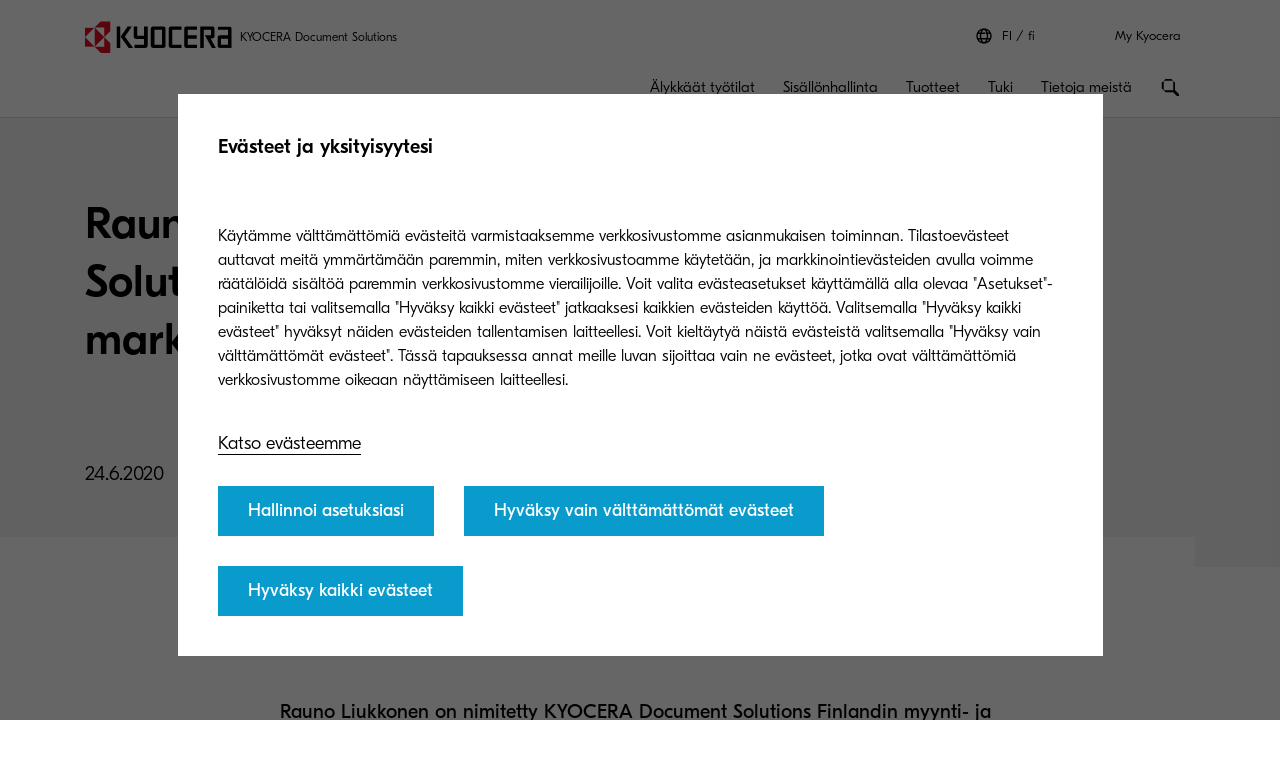

--- FILE ---
content_type: text/html;charset=utf-8
request_url: https://www.kyoceradocumentsolutions.fi/fi/about-us/contact-us/press/rauno-liukkonen-kyocera-document-solutions-finlandin-myynti-ja-markkinointijohtajaksi1.html
body_size: 21564
content:
 <!DOCTYPE HTML>
<html lang="fi-FI">
    <head>
    <meta charset="UTF-8"/>
    



  <script defer="defer" type="text/javascript" src="/.rum/@adobe/helix-rum-js@%5E2/dist/rum-standalone.js"></script>
<link rel="preload" href="/etc.clientlibs/kdc-global/clientlibs/clientlib-migrate/resources/fonts/GT-Eesti-Pro-Light.woff2" as="font" type="font/woff2" crossorigin/>
  <link rel="preload" href="/etc.clientlibs/kdc-global/clientlibs/clientlib-migrate/resources/fonts/GT-Eesti-Pro-Regular.woff2" as="font" type="font/woff2" crossorigin/>
  <link rel="preload" href="/etc.clientlibs/kdc-global/clientlibs/clientlib-migrate/resources/fonts/GT-Eesti-Pro-Medium.woff2" as="font" type="font/woff2" crossorigin/>


<!-- Migrated SiteStructure model class from Kyocera to KDC-GLOBAL -->
<script data-datalayer-script data-datalayer-event-schema='
  {
      &quot;event&quot;: {
          &quot;eventName&quot;: &quot;&quot;,
          &quot;eventAction&quot;: &quot;&quot;,
          &quot;eventComponent&quot;: &quot;&quot;,
          &quot;eventType&quot;: &quot;&quot;
         }
  }' data-datalayer-profile-schema='
  {
      &quot;profile&quot;: {
          &quot;userType&quot;: &quot;&quot;,
          &quot;loginStatus&quot;: &quot;&quot;,
          &quot;userId&quot;: &quot;&quot;,
          &quot;ckCatAnalytics&quot;: &quot;&quot;,
          &quot;ckCatMarketing&quot;: &quot;&quot;
         }
  }' data-datalayer-search-schema='
  {
      &quot;search&quot;: {
          &quot;searchTerm&quot;: &quot;&quot;
         }
  }' data-datalayer-product-schema='
  {
    &quot;product&quot;: {
      &quot;businessCategory&quot;: &quot;&quot;,
      &quot;label&quot;: &quot;&quot;,
      &quot;productClass&quot;: &quot;&quot;,
      &quot;name&quot;: &quot;&quot;
      }
  }' data-launch-url="//assets.adobedtm.com/1e42da7e0aa8/211aebbd176f/launch-f42edc1aa297.min.js">
  window.dataLayer = [{
    'page': {
      'pageName': 'Rauno Liukkonen Kyocera Document Solutions Finlandin myynti\u002D ja markkinointijohtajaksi',
      'pageType': '\/conf\/kdc\u002Dglobal\/settings\/wcm\/templates\/press\u002Drelease\u002Dtemplate',
      'market': 'fi',
      'language': 'fi',
      'siteSection': 'about\u002Dus'
    }
  }];
</script>


<meta property="og:title" content="Rauno Liukkonen Kyocera Document Solutions Finlandin myynti- ja markkinointijohtajaksi"/>
<meta name="twitter:title" content="Rauno Liukkonen Kyocera Document Solutions Finlandin myynti- ja markkinointijohtajaksi"/>
<meta property="og:description"/>
<meta name="twitter:description"/>


<meta property="og:image" content="https://www.kyoceradocumentsolutions.fi/content/dam/kyocera/common/images/large-square/square-540x540-press-release.jpg"/>
<meta name="twitter:image" content="https://www.kyoceradocumentsolutions.fi/content/dam/kyocera/common/images/large-square/square-540x540-press-release.jpg"/>
<meta property="og:type" content="website"/>
<meta name="twitter:card" content="summary"/>


<meta property="og:url" content="https://www.kyoceradocumentsolutions.fi/fi/about-us/contact-us/press/rauno-liukkonen-kyocera-document-solutions-finlandin-myynti-ja-markkinointijohtajaksi1.html"/>
<meta name="twitter:url" content="https://www.kyoceradocumentsolutions.fi/fi/about-us/contact-us/press/rauno-liukkonen-kyocera-document-solutions-finlandin-myynti-ja-markkinointijohtajaksi1.html"/>











<script type="application/ld+json">
  {
    "@context": "http://schema.org",
    "@type": "Organization",
    "name": "KYOCERA Document Solutions",
    "logo": "https://www.kyoceradocumentsolutions.fi/content/dam/kyocera/common/images/logo/kyocera-logo.svg",
    "telephone": "",
    "address": {
      "@type": "PostalAddress",
      "streetAddress": "",
      "addressLocality": "",
      "addressRegion": "",
      "addressCountry": "",
      "postalCode": ""
    },
    "url": "https://www.kyoceradocumentsolutions.fi/fi/about-us/contact-us/press/rauno-liukkonen-kyocera-document-solutions-finlandin-myynti-ja-markkinointijohtajaksi1.html"
  }
</script>






<!--Taking out product schema temporarily, once we have the required data we will add it back-->
<!--<sly data-sly-include="social/productSchema.html"></sly>-->





<meta http-equiv="X-UA-Compatible" content="IE=edge"/>
<meta name="viewport" content="width=device-width, initial-scale=1"/>




    
<link rel="stylesheet" href="/etc.clientlibs/kdc-global/clientlibs/clientlib-dependencies.lc-d41d8cd98f00b204e9800998ecf8427e-lc.min.css" type="text/css">
<link rel="stylesheet" href="/etc.clientlibs/kdc-global/clientlibs/clientlib-base.lc-ab9615ddb3c180b4ddb8899ab0e01c69-lc.min.css" type="text/css">
<link rel="stylesheet" href="/etc.clientlibs/kdc-global/clientlibs/clientlib-migrate.lc-0f1cc0d7e1fff19dafaf2d334ab95b75-lc.min.css" type="text/css">





<script>
    const reCaptchaScript = document.createElement('script');
    reCaptchaScript.type = 'text/javascript';
    reCaptchaScript.async = true;
    reCaptchaScript.defer = true;
    reCaptchaScript.src = 'https://www.google.com/recaptcha/api.js';
    document.head.append(reCaptchaScript);
  </script>



<title>Rauno Liukkonen Kyocera Document Solutions Finlandin myynti- ja markkinointijohtajaksi</title>












    
    

    

    
    
    
    
    

    
</head>
    <!-- Migrated DistinguisherModel sling model from Kyocera to KDC-GLOBAL -->
       <body data-template="kyocera" role="main">
       
       
       
       <div class="root container responsivegrid">

    
    <div id="container-4ca90156c1" class="cmp-container">
        


<div class="aem-Grid aem-Grid--12 aem-Grid--default--12 ">
    
    <div class="experiencefragment kda-kdem-header aem-GridColumn aem-GridColumn--default--12">
<div id="experiencefragment-145c2555a4" class="cmp-experiencefragment cmp-experiencefragment--common-header">


    
    <div id="container-48a2b95e9d" class="cmp-container">
        


<div class="aem-Grid aem-Grid--12 aem-Grid--default--12 ">
    
    <div class="container responsivegrid kdc-container--fixed aem-GridColumn aem-GridColumn--default--12">

    
    <div id="container-373ffe3b05" class="cmp-container">
        


<div class="aem-Grid aem-Grid--12 aem-Grid--default--12 ">
    
    <div class="header base page basicpage aem-GridColumn aem-GridColumn--default--12"><!-- SDI include (path: /content/experience-fragments/kyocera/fi/public/fi/header/common-header/master/_jcr_content/root/container/header.nocache.html/kdc-global/components/structure/header, resourceType: kdc-global/components/structure/header) -->

<header class="l-header" id="content__experience-fragments__kyocera__fi__public__fi__header__common-header__master__jcr__content__root__container__header" data-login-trigger-container>
  <div class="l-container l-header__container-top">
    <div class="l-header__logo-container">
      <div class="kdc-header-sitename c-logo">
    <div id="logo-daa5f64002">
        
            <a class="kdc-header-sitename-brands__logo" href="/fi.html">
                <img alt="KYOCERA Document Solutions Finland" src="/content/dam/kyocera-group-assets/shared/images/logo/kyocera-logo.svg"/>
            </a>
        
        <div class="kdc-header-sitename__text">
            <p>KYOCERA Document Solutions</p>
        </div>
    </div>


    
</div>
    </div>
    

<div class="l-header__tools l-header-tools">
    <div class="l-container l-header-tools__container">
        <ul class="l-header-tools__list">
            <li class="l-header__language-selector" aria-label="Language selector">
  <a class="l-header__language-selector-link" href="https://www.kyoceradocumentsolutions.fi/fi/about-us/contact-us/kyocera-around-the-world.html">
    <div class="l-header__language-icon c-icon">
      <svg>
        <use xlink:href="#icon-globe"></use>
      </svg>
    </div>
    <span class="l-header__language-abbreviation">FI</span>
    <span class="l-header__country-name">fi</span>
  </a>
</li>

            
            <li class="l-header-tools__item">
                <a data-datalayer-event='{"event":{"eventName":"Partner Login","eventAction":"search","eventComponent":"search","eventType":"cta"}}' href="/fi/my-kyocera.html" class="l-header-tools__link" aria-label="Login to your account">My Kyocera </a>
                
            </li>
            
        </ul>
    </div>
</div>





  </div>
  <div class="l-container l-header__container-bottom">
    <div class="l-header__container l-header__wrapper">
        

<div class="l-header__buttons-container">
  <li class="l-header__language-selector" aria-label="Language selector">
  <a class="l-header__language-selector-link" href="https://www.kyoceradocumentsolutions.fi/fi/about-us/contact-us/kyocera-around-the-world.html">
    <div class="l-header__language-icon c-icon">
      <svg>
        <use xlink:href="#icon-globe"></use>
      </svg>
    </div>
    <span class="l-header__language-abbreviation">FI</span>
    <span class="l-header__country-name">fi</span>
  </a>
</li>

  <div class="l-header-buttons">
    
    <a title="My Kyocera" class="l-header-buttons__item l-header-user-panel__button" href="/fi/my-kyocera.html" data-datalayer-event="{"event":{"eventName":"Partner Login","eventAction":"search","eventComponent":"search","eventType":"cta"}}">
    <span class="l-header-buttons__icon c-icon c-icon--sm">
          <svg role="img"><use xlink:href="#icon-user"></use></svg>
        </span>
    </a>
    

    
    
  </div>
</div>

            <div class="nav navigation kda-kdem-nav__heirarchy"><div class="navigation-wrapper" data-nav data-nav-menu>

    <!-- Header Buttons -->
    <div class="l-header__buttons-container">
        <div class="l-header-buttons">
            <button title="Menu" class="l-header-buttons__item l-header-buttons__item--toggle" data-nav-trigger="nav" data-nav-item="">
                <span class="l-header-buttons__icon c-icon c-icon--sm">
                    <svg>
                        <use xlink:href="#icon-menu"></use>
                    </svg>
                </span>
                <span class="l-header-buttons__icon c-icon c-icon--sm">
                    <svg>
                        <use xlink:href="#icon-close"></use>
                    </svg>
                </span>
            </button>
        </div>
    </div>

    <!-- Navigation Menu -->
    <nav id="navigation-5253f2e9f2" class="cmp-navigation" itemscope itemtype="http://schema.org/SiteNavigationElement" data-nav-menu="nav" role="navigation">

        <ul class="cmp-navigation__group">
            <li class="cmp-navigation__item cmp-navigation__item--level-0 cmp-navigation__item--active">
                <a data-cmp-clickable class="cmp-navigation__item-link">
                </a>
                <ul class="cmp-navigation__group cmp-navigation__group--level-1 cmp-navigation__group--main" data-nav-menu="main">
                    <li class="cmp-navigation__item cmp-navigation__item--level-1">

                        <!-- Navigation Link -->
                        <a data-nav-trigger="smarter-workspaces" class="cmp-navigation__item-link cmp-navigation__item-link--primary " href="/fi/smarter-workspaces.html">
                            <span class="cmp-navigation__item-back cmp-navigation__item-icon cmp-navigation__item-icon--sm">
                                <svg>
                                    <use xlink:href="#icon-arrow-left"></use>
                                </svg>
                            </span>
                            <span>Älykkäät työtilat</span>
                        </a>

                        <!-- Submenu -->
                        <div class="cmp-navigation__wrapper" data-nav-menu="smarter-workspaces">
                            <div class="cmp-navigation__container">
                                <aside class="cmp-navigation__teaser">
                                    <div class="cmp-navigation__teaser-content">
                                        <span class="cmp-navigation__teaser-title cmp-navigation__teaser-title--h2 cmp-navigation__teaser-title--spacer-m">
                                            Älykkäät työtilat
                                        </span>
                                        <p class="cmp-navigation__teaser-text">
                                            Yhdistämme ammatillisen asiantuntemuksen inhimilliseen kumppanuuteen.
                                        </p>
                                    </div>

                                    
                                        <div class="button kdc-button kdc-button--mobile">
                                            <a class="cmp-button cmp-button--justify-center" href="/fi/smarter-workspaces.html">
                                                <span class="cmp-button__text">Lue lisää</span>
                                            </a>
                                        </div>
                                    

                                    
                                        <div class="button kdc-button kdc-button--desktop">
                                            <a class="cmp-button cmp-button--justify-center" href="/fi/smarter-workspaces.html">
                                                <span class="cmp-button__text">Lue lisää</span>
                                            </a>
                                        </div>
                                    
                                </aside>

                        <!-- Submenu Content -->
                        
                            <ul class="cmp-navigation__group cmp-navigation__group--level-2 cmp-navigation__group--nested">
                                <li class="cmp-navigation__item cmp-navigation__item--level-2">
                                    
        <a data-nav-trigger="business-challenges" class="cmp-navigation__item-link cmp-navigation__item-link--secondary " href="/fi/smarter-workspaces/business-challenges.html">
            <span class="cmp-navigation__item-label">
                
                
                 Liiketoiminnan haasteet
                
                <span class="cmp-navigation__item-underline">
                    <svg class="cmp-navigation__item-underline-svg">
                        <use xlink:href="#icon-gesture-underline"></use>
                    </svg>
                </span>
            </span>
        </a>

                                    <ul class="cmp-navigation__group cmp-navigation__group--level-3 cmp-navigation__group--nested" data-nav-menu="business-challenges">
                                        
                                            <li class="cmp-navigation__item cmp-navigation__item--level-3">
                                                
        <a data-nav-trigger="business-challenges" class="cmp-navigation__item-link  " href="/fi/smarter-workspaces/business-challenges.html">
            <span class="cmp-navigation__item-label">
                
                 Liiketoiminnan haasteet
                
                
                <span class="cmp-navigation__item-underline">
                    <svg class="cmp-navigation__item-underline-svg">
                        <use xlink:href="#icon-gesture-underline"></use>
                    </svg>
                </span>
            </span>
        </a>

                                            </li>
                                        
                                        <li class="cmp-navigation__item
                                        cmp-navigation__item--level-3">
                                            
        <a data-nav-trigger="the-cloud" class="cmp-navigation__item-link  " href="/fi/smarter-workspaces/business-challenges/the-cloud.html">
            <span class="cmp-navigation__item-label">
                
                Pilvipalvelut
                
                
                <span class="cmp-navigation__item-underline">
                    <svg class="cmp-navigation__item-underline-svg">
                        <use xlink:href="#icon-gesture-underline"></use>
                    </svg>
                </span>
            </span>
        </a>

                                        </li>
<li class="cmp-navigation__item
                                        cmp-navigation__item--level-3">
                                            
        <a data-nav-trigger="security" class="cmp-navigation__item-link  " href="/fi/smarter-workspaces/business-challenges/security.html">
            <span class="cmp-navigation__item-label">
                
                Tietoturva
                
                
                <span class="cmp-navigation__item-underline">
                    <svg class="cmp-navigation__item-underline-svg">
                        <use xlink:href="#icon-gesture-underline"></use>
                    </svg>
                </span>
            </span>
        </a>

                                        </li>
<li class="cmp-navigation__item
                                        cmp-navigation__item--level-3">
                                            
        <a data-nav-trigger="paperless" class="cmp-navigation__item-link  " href="/fi/smarter-workspaces/business-challenges/paperless.html">
            <span class="cmp-navigation__item-label">
                
                Paperiton toimisto
                
                
                <span class="cmp-navigation__item-underline">
                    <svg class="cmp-navigation__item-underline-svg">
                        <use xlink:href="#icon-gesture-underline"></use>
                    </svg>
                </span>
            </span>
        </a>

                                        </li>
<li class="cmp-navigation__item
                                        cmp-navigation__item--level-3">
                                            
        <a data-nav-trigger="mobility" class="cmp-navigation__item-link  " href="/fi/smarter-workspaces/business-challenges/mobility.html">
            <span class="cmp-navigation__item-label">
                
                Etätyö
                
                
                <span class="cmp-navigation__item-underline">
                    <svg class="cmp-navigation__item-underline-svg">
                        <use xlink:href="#icon-gesture-underline"></use>
                    </svg>
                </span>
            </span>
        </a>

                                        </li>
<li class="cmp-navigation__item
                                        cmp-navigation__item--level-3">
                                            
        <a data-nav-trigger="innovation" class="cmp-navigation__item-link  " href="/fi/smarter-workspaces/business-challenges/innovation.html">
            <span class="cmp-navigation__item-label">
                
                Innovaatiot 
                
                
                <span class="cmp-navigation__item-underline">
                    <svg class="cmp-navigation__item-underline-svg">
                        <use xlink:href="#icon-gesture-underline"></use>
                    </svg>
                </span>
            </span>
        </a>

                                        </li>
<li class="cmp-navigation__item
                                        cmp-navigation__item--level-3">
                                            
        <a data-nav-trigger="hybrid-working" class="cmp-navigation__item-link  " href="/fi/smarter-workspaces/business-challenges/hybrid-working.html">
            <span class="cmp-navigation__item-label">
                
                Hybrid Working
                
                
                <span class="cmp-navigation__item-underline">
                    <svg class="cmp-navigation__item-underline-svg">
                        <use xlink:href="#icon-gesture-underline"></use>
                    </svg>
                </span>
            </span>
        </a>

                                        </li>

                                    </ul>
                                
                                <li class="cmp-navigation__item cmp-navigation__item--level-2">
                                    
        <a data-nav-trigger="insights-hub" class="cmp-navigation__item-link cmp-navigation__item-link--secondary " href="/fi/smarter-workspaces/insights-hub/insights-from-kyocera.html">
            <span class="cmp-navigation__item-label">
                
                
                Uutishuone
                
                <span class="cmp-navigation__item-underline">
                    <svg class="cmp-navigation__item-underline-svg">
                        <use xlink:href="#icon-gesture-underline"></use>
                    </svg>
                </span>
            </span>
        </a>

                                    <ul class="cmp-navigation__group cmp-navigation__group--level-3 cmp-navigation__group--nested" data-nav-menu="insights-hub">
                                        
                                            <li class="cmp-navigation__item cmp-navigation__item--level-3">
                                                
        <a data-nav-trigger="insights-hub" class="cmp-navigation__item-link  " href="/fi/smarter-workspaces/insights-hub/insights-from-kyocera.html">
            <span class="cmp-navigation__item-label">
                
                Uutishuone
                
                
                <span class="cmp-navigation__item-underline">
                    <svg class="cmp-navigation__item-underline-svg">
                        <use xlink:href="#icon-gesture-underline"></use>
                    </svg>
                </span>
            </span>
        </a>

                                            </li>
                                        
                                        <li class="cmp-navigation__item
                                        cmp-navigation__item--level-3">
                                            
        <a data-nav-trigger="articles" class="cmp-navigation__item-link  " href="/fi/smarter-workspaces/insights-hub/articles.html">
            <span class="cmp-navigation__item-label">
                
                Artikkelit
                
                
                <span class="cmp-navigation__item-underline">
                    <svg class="cmp-navigation__item-underline-svg">
                        <use xlink:href="#icon-gesture-underline"></use>
                    </svg>
                </span>
            </span>
        </a>

                                        </li>
<li class="cmp-navigation__item
                                        cmp-navigation__item--level-3">
                                            
        <a data-nav-trigger="whitepapers" class="cmp-navigation__item-link  " href="/fi/smarter-workspaces/insights-hub/whitepapers.html">
            <span class="cmp-navigation__item-label">
                
                Whitepapers
                
                
                <span class="cmp-navigation__item-underline">
                    <svg class="cmp-navigation__item-underline-svg">
                        <use xlink:href="#icon-gesture-underline"></use>
                    </svg>
                </span>
            </span>
        </a>

                                        </li>
<li class="cmp-navigation__item
                                        cmp-navigation__item--level-3">
                                            
        <a data-nav-trigger="e-books" class="cmp-navigation__item-link  " href="/fi/smarter-workspaces/insights-hub/e-books.html">
            <span class="cmp-navigation__item-label">
                
                E-kirjat
                
                
                <span class="cmp-navigation__item-underline">
                    <svg class="cmp-navigation__item-underline-svg">
                        <use xlink:href="#icon-gesture-underline"></use>
                    </svg>
                </span>
            </span>
        </a>

                                        </li>
<li class="cmp-navigation__item
                                        cmp-navigation__item--level-3">
                                            
        <a data-nav-trigger="case-studies" class="cmp-navigation__item-link  " href="/fi/smarter-workspaces/insights-hub/case-studies.html">
            <span class="cmp-navigation__item-label">
                
                Referenssit
                
                
                <span class="cmp-navigation__item-underline">
                    <svg class="cmp-navigation__item-underline-svg">
                        <use xlink:href="#icon-gesture-underline"></use>
                    </svg>
                </span>
            </span>
        </a>

                                        </li>
<li class="cmp-navigation__item
                                        cmp-navigation__item--level-3">
                                            
        <a data-nav-trigger="webinar-and-events" class="cmp-navigation__item-link  " href="/fi/smarter-workspaces/insights-hub/webinar-and-events.html">
            <span class="cmp-navigation__item-label">
                
                Webinaarit ja tapahtumat
                
                
                <span class="cmp-navigation__item-underline">
                    <svg class="cmp-navigation__item-underline-svg">
                        <use xlink:href="#icon-gesture-underline"></use>
                    </svg>
                </span>
            </span>
        </a>

                                        </li>
<li class="cmp-navigation__item
                                        cmp-navigation__item--level-3">
                                            
        <a data-nav-trigger="personalised-production-printing-solution" class="cmp-navigation__item-link  " href="/fi/smarter-workspaces/insights-hub/personalised-production-printing-solution.html">
            <span class="cmp-navigation__item-label">
                
                Personalised Production Printing Solution
                
                
                <span class="cmp-navigation__item-underline">
                    <svg class="cmp-navigation__item-underline-svg">
                        <use xlink:href="#icon-gesture-underline"></use>
                    </svg>
                </span>
            </span>
        </a>

                                        </li>
<li class="cmp-navigation__item
                                        cmp-navigation__item--level-3">
                                            
        <a data-nav-trigger="sustainability-in-print-and-document-management" class="cmp-navigation__item-link  " href="/fi/smarter-workspaces/insights-hub/sustainability-in-print-and-document-management.html">
            <span class="cmp-navigation__item-label">
                
                The Economist Report
                
                
                <span class="cmp-navigation__item-underline">
                    <svg class="cmp-navigation__item-underline-svg">
                        <use xlink:href="#icon-gesture-underline"></use>
                    </svg>
                </span>
            </span>
        </a>

                                        </li>

                                    </ul>
                                
                                <li class="cmp-navigation__item cmp-navigation__item--level-2">
                                    
        <a data-nav-trigger="revolutionizing-security" class="cmp-navigation__item-link cmp-navigation__item-link--secondary " href="/fi/smarter-workspaces/revolutionizing-security.html">
            <span class="cmp-navigation__item-label">
                
                
                Revolutionizing Security
                
                <span class="cmp-navigation__item-underline">
                    <svg class="cmp-navigation__item-underline-svg">
                        <use xlink:href="#icon-gesture-underline"></use>
                    </svg>
                </span>
            </span>
        </a>

                                    
                                
                                <li class="cmp-navigation__item cmp-navigation__item--level-2">
                                    
        <a data-nav-trigger="sustainability-report-economist-impact" class="cmp-navigation__item-link cmp-navigation__item-link--secondary " href="/fi/smarter-workspaces/sustainability-report-economist-impact.html">
            <span class="cmp-navigation__item-label">
                
                
                The Economist
                
                <span class="cmp-navigation__item-underline">
                    <svg class="cmp-navigation__item-underline-svg">
                        <use xlink:href="#icon-gesture-underline"></use>
                    </svg>
                </span>
            </span>
        </a>

                                    
                                
                            </div>
                        </div>
                    </li>
                
                    <li class="cmp-navigation__item cmp-navigation__item--level-1">

                        <!-- Navigation Link -->
                        <a data-nav-trigger="content-services" class="cmp-navigation__item-link cmp-navigation__item-link--primary " href="/fi/content-services.html">
                            <span class="cmp-navigation__item-back cmp-navigation__item-icon cmp-navigation__item-icon--sm">
                                <svg>
                                    <use xlink:href="#icon-arrow-left"></use>
                                </svg>
                            </span>
                            <span>Sisällönhallinta</span>
                        </a>

                        <!-- Submenu -->
                        <div class="cmp-navigation__wrapper" data-nav-menu="content-services">
                            <div class="cmp-navigation__container">
                                <aside class="cmp-navigation__teaser">
                                    <div class="cmp-navigation__teaser-content">
                                        <span class="cmp-navigation__teaser-title cmp-navigation__teaser-title--h2 cmp-navigation__teaser-title--spacer-m">
                                            Sisällönhallinta
                                        </span>
                                        <p class="cmp-navigation__teaser-text">
                                            Henkilökohtaiset teknologiaratkaisut auttavat organisaatiota saavuttamaan kilpailuetua.
                                        </p>
                                    </div>

                                    
                                        <div class="button kdc-button kdc-button--mobile">
                                            <a class="cmp-button cmp-button--justify-center" href="/fi/content-services.html">
                                                <span class="cmp-button__text">Hae</span>
                                            </a>
                                        </div>
                                    

                                    
                                        <div class="button kdc-button kdc-button--desktop">
                                            <a class="cmp-button cmp-button--justify-center" href="/fi/content-services.html">
                                                <span class="cmp-button__text">Hae</span>
                                            </a>
                                        </div>
                                    
                                </aside>

                        <!-- Submenu Content -->
                        
                            <ul class="cmp-navigation__group cmp-navigation__group--level-2 cmp-navigation__group--nested">
                                <li class="cmp-navigation__item cmp-navigation__item--level-2">
                                    
        <a data-nav-trigger="departments" class="cmp-navigation__item-link cmp-navigation__item-link--secondary " href="/fi/content-services/departments.html">
            <span class="cmp-navigation__item-label">
                
                
                Osastot 
                
                <span class="cmp-navigation__item-underline">
                    <svg class="cmp-navigation__item-underline-svg">
                        <use xlink:href="#icon-gesture-underline"></use>
                    </svg>
                </span>
            </span>
        </a>

                                    <ul class="cmp-navigation__group cmp-navigation__group--level-3 cmp-navigation__group--nested" data-nav-menu="departments">
                                        
                                            <li class="cmp-navigation__item cmp-navigation__item--level-3">
                                                
        <a data-nav-trigger="departments" class="cmp-navigation__item-link  " href="/fi/content-services/departments.html">
            <span class="cmp-navigation__item-label">
                
                Osastot 
                
                
                <span class="cmp-navigation__item-underline">
                    <svg class="cmp-navigation__item-underline-svg">
                        <use xlink:href="#icon-gesture-underline"></use>
                    </svg>
                </span>
            </span>
        </a>

                                            </li>
                                        
                                        <li class="cmp-navigation__item
                                        cmp-navigation__item--level-3">
                                            
        <a data-nav-trigger="sales" class="cmp-navigation__item-link  " href="/fi/content-services/departments/sales.html">
            <span class="cmp-navigation__item-label">
                
                Myynti
                
                
                <span class="cmp-navigation__item-underline">
                    <svg class="cmp-navigation__item-underline-svg">
                        <use xlink:href="#icon-gesture-underline"></use>
                    </svg>
                </span>
            </span>
        </a>

                                        </li>
<li class="cmp-navigation__item
                                        cmp-navigation__item--level-3">
                                            
        <a data-nav-trigger="logistics" class="cmp-navigation__item-link  " href="/fi/content-services/departments/logistics.html">
            <span class="cmp-navigation__item-label">
                
                Logistiikka
                
                
                <span class="cmp-navigation__item-underline">
                    <svg class="cmp-navigation__item-underline-svg">
                        <use xlink:href="#icon-gesture-underline"></use>
                    </svg>
                </span>
            </span>
        </a>

                                        </li>
<li class="cmp-navigation__item
                                        cmp-navigation__item--level-3">
                                            
        <a data-nav-trigger="finance-accounting" class="cmp-navigation__item-link  " href="/fi/content-services/departments/finance-accounting.html">
            <span class="cmp-navigation__item-label">
                
                Taloushallinto
                
                
                <span class="cmp-navigation__item-underline">
                    <svg class="cmp-navigation__item-underline-svg">
                        <use xlink:href="#icon-gesture-underline"></use>
                    </svg>
                </span>
            </span>
        </a>

                                        </li>
<li class="cmp-navigation__item
                                        cmp-navigation__item--level-3">
                                            
        <a data-nav-trigger="procurement" class="cmp-navigation__item-link  " href="/fi/content-services/departments/procurement.html">
            <span class="cmp-navigation__item-label">
                
                Hankinta
                
                
                <span class="cmp-navigation__item-underline">
                    <svg class="cmp-navigation__item-underline-svg">
                        <use xlink:href="#icon-gesture-underline"></use>
                    </svg>
                </span>
            </span>
        </a>

                                        </li>

                                    </ul>
                                
                                <li class="cmp-navigation__item cmp-navigation__item--level-2">
                                    
        <a data-nav-trigger="industry" class="cmp-navigation__item-link cmp-navigation__item-link--secondary " href="/fi/content-services/industry.html">
            <span class="cmp-navigation__item-label">
                
                
                Toimialat 
                
                <span class="cmp-navigation__item-underline">
                    <svg class="cmp-navigation__item-underline-svg">
                        <use xlink:href="#icon-gesture-underline"></use>
                    </svg>
                </span>
            </span>
        </a>

                                    <ul class="cmp-navigation__group cmp-navigation__group--level-3 cmp-navigation__group--nested" data-nav-menu="industry">
                                        
                                            <li class="cmp-navigation__item cmp-navigation__item--level-3">
                                                
        <a data-nav-trigger="industry" class="cmp-navigation__item-link  " href="/fi/content-services/industry.html">
            <span class="cmp-navigation__item-label">
                
                Toimialat 
                
                
                <span class="cmp-navigation__item-underline">
                    <svg class="cmp-navigation__item-underline-svg">
                        <use xlink:href="#icon-gesture-underline"></use>
                    </svg>
                </span>
            </span>
        </a>

                                            </li>
                                        
                                        <li class="cmp-navigation__item
                                        cmp-navigation__item--level-3">
                                            
        <a data-nav-trigger="healthcare" class="cmp-navigation__item-link  " href="/fi/content-services/industry/healthcare.html">
            <span class="cmp-navigation__item-label">
                
                Healthcare
                
                
                <span class="cmp-navigation__item-underline">
                    <svg class="cmp-navigation__item-underline-svg">
                        <use xlink:href="#icon-gesture-underline"></use>
                    </svg>
                </span>
            </span>
        </a>

                                        </li>
<li class="cmp-navigation__item
                                        cmp-navigation__item--level-3">
                                            
        <a data-nav-trigger="financial-services" class="cmp-navigation__item-link  " href="/fi/content-services/industry/financial-services.html">
            <span class="cmp-navigation__item-label">
                
                Rahoituspalvelut
                
                
                <span class="cmp-navigation__item-underline">
                    <svg class="cmp-navigation__item-underline-svg">
                        <use xlink:href="#icon-gesture-underline"></use>
                    </svg>
                </span>
            </span>
        </a>

                                        </li>
<li class="cmp-navigation__item
                                        cmp-navigation__item--level-3">
                                            
        <a data-nav-trigger="government" class="cmp-navigation__item-link  " href="/fi/content-services/industry/government.html">
            <span class="cmp-navigation__item-label">
                
                Julkishallinto
                
                
                <span class="cmp-navigation__item-underline">
                    <svg class="cmp-navigation__item-underline-svg">
                        <use xlink:href="#icon-gesture-underline"></use>
                    </svg>
                </span>
            </span>
        </a>

                                        </li>
<li class="cmp-navigation__item
                                        cmp-navigation__item--level-3">
                                            
        <a data-nav-trigger="insurance" class="cmp-navigation__item-link  " href="/fi/content-services/industry/insurance.html">
            <span class="cmp-navigation__item-label">
                
                Vakuutustoimiala
                
                
                <span class="cmp-navigation__item-underline">
                    <svg class="cmp-navigation__item-underline-svg">
                        <use xlink:href="#icon-gesture-underline"></use>
                    </svg>
                </span>
            </span>
        </a>

                                        </li>
<li class="cmp-navigation__item
                                        cmp-navigation__item--level-3">
                                            
        <a data-nav-trigger="education" class="cmp-navigation__item-link  " href="/fi/content-services/industry/education.html">
            <span class="cmp-navigation__item-label">
                
                Koulutus
                
                
                <span class="cmp-navigation__item-underline">
                    <svg class="cmp-navigation__item-underline-svg">
                        <use xlink:href="#icon-gesture-underline"></use>
                    </svg>
                </span>
            </span>
        </a>

                                        </li>
<li class="cmp-navigation__item
                                        cmp-navigation__item--level-3">
                                            
        <a data-nav-trigger="manufacturing" class="cmp-navigation__item-link  " href="/fi/content-services/industry/manufacturing.html">
            <span class="cmp-navigation__item-label">
                
                Teollisuuden toimiala
                
                
                <span class="cmp-navigation__item-underline">
                    <svg class="cmp-navigation__item-underline-svg">
                        <use xlink:href="#icon-gesture-underline"></use>
                    </svg>
                </span>
            </span>
        </a>

                                        </li>

                                    </ul>
                                
                                <li class="cmp-navigation__item cmp-navigation__item--level-2">
                                    
        <a data-nav-trigger="solutions" class="cmp-navigation__item-link cmp-navigation__item-link--secondary " href="/fi/content-services/solutions.html">
            <span class="cmp-navigation__item-label">
                
                
                Ratkaisut 
                
                <span class="cmp-navigation__item-underline">
                    <svg class="cmp-navigation__item-underline-svg">
                        <use xlink:href="#icon-gesture-underline"></use>
                    </svg>
                </span>
            </span>
        </a>

                                    <ul class="cmp-navigation__group cmp-navigation__group--level-3 cmp-navigation__group--nested" data-nav-menu="solutions">
                                        
                                            <li class="cmp-navigation__item cmp-navigation__item--level-3">
                                                
        <a data-nav-trigger="solutions" class="cmp-navigation__item-link  " href="/fi/content-services/solutions.html">
            <span class="cmp-navigation__item-label">
                
                Ratkaisut 
                
                
                <span class="cmp-navigation__item-underline">
                    <svg class="cmp-navigation__item-underline-svg">
                        <use xlink:href="#icon-gesture-underline"></use>
                    </svg>
                </span>
            </span>
        </a>

                                            </li>
                                        
                                        <li class="cmp-navigation__item
                                        cmp-navigation__item--level-3">
                                            
        <a data-nav-trigger="collaboration" class="cmp-navigation__item-link  " href="/fi/content-services/solutions/collaboration.html">
            <span class="cmp-navigation__item-label">
                
                Älykkäät toimitilat
                
                
                <span class="cmp-navigation__item-underline">
                    <svg class="cmp-navigation__item-underline-svg">
                        <use xlink:href="#icon-gesture-underline"></use>
                    </svg>
                </span>
            </span>
        </a>

                                        </li>
<li class="cmp-navigation__item
                                        cmp-navigation__item--level-3">
                                            
        <a data-nav-trigger="business-management-content" class="cmp-navigation__item-link  " href="/fi/content-services/solutions/business-management-content.html">
            <span class="cmp-navigation__item-label">
                
                Business Management Content
                
                
                <span class="cmp-navigation__item-underline">
                    <svg class="cmp-navigation__item-underline-svg">
                        <use xlink:href="#icon-gesture-underline"></use>
                    </svg>
                </span>
            </span>
        </a>

                                        </li>
<li class="cmp-navigation__item
                                        cmp-navigation__item--level-3">
                                            
        <a data-nav-trigger="capture" class="cmp-navigation__item-link  " href="/fi/content-services/solutions/capture.html">
            <span class="cmp-navigation__item-label">
                
                Capture
                
                
                <span class="cmp-navigation__item-underline">
                    <svg class="cmp-navigation__item-underline-svg">
                        <use xlink:href="#icon-gesture-underline"></use>
                    </svg>
                </span>
            </span>
        </a>

                                        </li>
<li class="cmp-navigation__item
                                        cmp-navigation__item--level-3">
                                            
        <a data-nav-trigger="KEIM" class="cmp-navigation__item-link  " href="/fi/content-services/solutions/KEIM.html">
            <span class="cmp-navigation__item-label">
                
                Kyocera Enterprise Information Manager
                
                
                <span class="cmp-navigation__item-underline">
                    <svg class="cmp-navigation__item-underline-svg">
                        <use xlink:href="#icon-gesture-underline"></use>
                    </svg>
                </span>
            </span>
        </a>

                                        </li>
<li class="cmp-navigation__item
                                        cmp-navigation__item--level-3">
                                            
        <a data-nav-trigger="KCIM" class="cmp-navigation__item-link  " href="/fi/content-services/solutions/KCIM.html">
            <span class="cmp-navigation__item-label">
                
                Kyocera Cloud Information Manager
                
                
                <span class="cmp-navigation__item-underline">
                    <svg class="cmp-navigation__item-underline-svg">
                        <use xlink:href="#icon-gesture-underline"></use>
                    </svg>
                </span>
            </span>
        </a>

                                        </li>

                                    </ul>
                                
                            </div>
                        </div>
                    </li>
                
                    <li class="cmp-navigation__item cmp-navigation__item--level-1">

                        <!-- Navigation Link -->
                        <a data-nav-trigger="products" class="cmp-navigation__item-link cmp-navigation__item-link--primary " href="/fi/products.html">
                            <span class="cmp-navigation__item-back cmp-navigation__item-icon cmp-navigation__item-icon--sm">
                                <svg>
                                    <use xlink:href="#icon-arrow-left"></use>
                                </svg>
                            </span>
                            <span>Tuotteet</span>
                        </a>

                        <!-- Submenu -->
                        <div class="cmp-navigation__wrapper" data-nav-menu="products">
                            <div class="cmp-navigation__container">
                                <aside class="cmp-navigation__teaser">
                                    <div class="cmp-navigation__teaser-content">
                                        <span class="cmp-navigation__teaser-title cmp-navigation__teaser-title--h2 cmp-navigation__teaser-title--spacer-m">
                                            Tuotteet
                                        </span>
                                        <p class="cmp-navigation__teaser-text">
                                            Hyödynnä älykkäitä ideoita, pienennä kustannuksia, paranna tuottavuutta. Valitse palkittujen tulostimien, ohjelmistoratkaisujen ja tarvikkeiden joukosta.
                                        </p>
                                    </div>

                                    
                                        <div class="button kdc-button kdc-button--mobile">
                                            <a class="cmp-button cmp-button--justify-center" href="/fi/products.html">
                                                <span class="cmp-button__text">Hae</span>
                                            </a>
                                        </div>
                                    

                                    
                                        <div class="button kdc-button kdc-button--desktop">
                                            <a class="cmp-button cmp-button--justify-center" href="/fi/products.html">
                                                <span class="cmp-button__text">Hae</span>
                                            </a>
                                        </div>
                                    
                                </aside>

                        <!-- Submenu Content -->
                        
                            <ul class="cmp-navigation__group cmp-navigation__group--level-2 cmp-navigation__group--nested">
                                <li class="cmp-navigation__item cmp-navigation__item--level-2">
                                    
        <a data-nav-trigger="printers" class="cmp-navigation__item-link cmp-navigation__item-link--secondary " href="/fi/products/printers.html">
            <span class="cmp-navigation__item-label">
                
                
                Tulostimet
                
                <span class="cmp-navigation__item-underline">
                    <svg class="cmp-navigation__item-underline-svg">
                        <use xlink:href="#icon-gesture-underline"></use>
                    </svg>
                </span>
            </span>
        </a>

                                    
                                
                                <li class="cmp-navigation__item cmp-navigation__item--level-2">
                                    
        <a data-nav-trigger="mfp" class="cmp-navigation__item-link cmp-navigation__item-link--secondary " href="/fi/products/mfp.html">
            <span class="cmp-navigation__item-label">
                
                
                Monitoimilaitteet
                
                <span class="cmp-navigation__item-underline">
                    <svg class="cmp-navigation__item-underline-svg">
                        <use xlink:href="#icon-gesture-underline"></use>
                    </svg>
                </span>
            </span>
        </a>

                                    
                                
                                <li class="cmp-navigation__item cmp-navigation__item--level-2">
                                    
        <a data-nav-trigger="production-printing" class="cmp-navigation__item-link cmp-navigation__item-link--secondary " href="/fi/products/production-printing.html">
            <span class="cmp-navigation__item-label">
                
                
                Tuotantotulostus
                
                <span class="cmp-navigation__item-underline">
                    <svg class="cmp-navigation__item-underline-svg">
                        <use xlink:href="#icon-gesture-underline"></use>
                    </svg>
                </span>
            </span>
        </a>

                                    
                                
                                <li class="cmp-navigation__item cmp-navigation__item--level-2">
                                    
        <a data-nav-trigger="software" class="cmp-navigation__item-link cmp-navigation__item-link--secondary " href="/fi/products/software.html">
            <span class="cmp-navigation__item-label">
                
                
                Sovellukset
                
                <span class="cmp-navigation__item-underline">
                    <svg class="cmp-navigation__item-underline-svg">
                        <use xlink:href="#icon-gesture-underline"></use>
                    </svg>
                </span>
            </span>
        </a>

                                    
                                
                                <li class="cmp-navigation__item cmp-navigation__item--level-2">
                                    
        <a data-nav-trigger="consumables" class="cmp-navigation__item-link cmp-navigation__item-link--secondary " href="/fi/products/consumables.html">
            <span class="cmp-navigation__item-label">
                
                
                Tarvikkeet
                
                <span class="cmp-navigation__item-underline">
                    <svg class="cmp-navigation__item-underline-svg">
                        <use xlink:href="#icon-gesture-underline"></use>
                    </svg>
                </span>
            </span>
        </a>

                                    
                                
                            </div>
                        </div>
                    </li>
                
                    <li class="cmp-navigation__item cmp-navigation__item--level-1">

                        <!-- Navigation Link -->
                        <a data-nav-trigger="support" class="cmp-navigation__item-link cmp-navigation__item-link--primary " href="/fi/support.html">
                            <span class="cmp-navigation__item-back cmp-navigation__item-icon cmp-navigation__item-icon--sm">
                                <svg>
                                    <use xlink:href="#icon-arrow-left"></use>
                                </svg>
                            </span>
                            <span>Tuki</span>
                        </a>

                        <!-- Submenu -->
                        <div class="cmp-navigation__wrapper" data-nav-menu="support">
                            <div class="cmp-navigation__container">
                                <aside class="cmp-navigation__teaser">
                                    <div class="cmp-navigation__teaser-content">
                                        <span class="cmp-navigation__teaser-title cmp-navigation__teaser-title--h2 cmp-navigation__teaser-title--spacer-m">
                                            Tuki
                                        </span>
                                        <p class="cmp-navigation__teaser-text">
                                            Pyydä apua tai neuvoja, rekisteröi tuote ja katso miksi sitoutumisemme sinuun on tärkeätä.
                                        </p>
                                    </div>

                                    
                                        <div class="button kdc-button kdc-button--mobile">
                                            <a class="cmp-button cmp-button--justify-center" href="/fi/support.html">
                                                <span class="cmp-button__text">Tee tukipyyntö</span>
                                            </a>
                                        </div>
                                    

                                    
                                        <div class="button kdc-button kdc-button--desktop">
                                            <a class="cmp-button cmp-button--justify-center" href="/fi/support.html">
                                                <span class="cmp-button__text">Tee tukipyyntö</span>
                                            </a>
                                        </div>
                                    
                                </aside>

                        <!-- Submenu Content -->
                        
                            <ul class="cmp-navigation__group cmp-navigation__group--level-2 cmp-navigation__group--nested">
                                <li class="cmp-navigation__item cmp-navigation__item--level-2">
                                    
        <a data-nav-trigger="downloads" class="cmp-navigation__item-link cmp-navigation__item-link--secondary " href="/fi/support/downloads.html">
            <span class="cmp-navigation__item-label">
                
                
                Lataukset
                
                <span class="cmp-navigation__item-underline">
                    <svg class="cmp-navigation__item-underline-svg">
                        <use xlink:href="#icon-gesture-underline"></use>
                    </svg>
                </span>
            </span>
        </a>

                                    
                                
                                <li class="cmp-navigation__item cmp-navigation__item--level-2">
                                    
        <a data-nav-trigger="warranties" class="cmp-navigation__item-link cmp-navigation__item-link--secondary " href="/fi/support/warranties/your-standard-warranty.html">
            <span class="cmp-navigation__item-label">
                
                
                Tuotetakuut
                
                <span class="cmp-navigation__item-underline">
                    <svg class="cmp-navigation__item-underline-svg">
                        <use xlink:href="#icon-gesture-underline"></use>
                    </svg>
                </span>
            </span>
        </a>

                                    <ul class="cmp-navigation__group cmp-navigation__group--level-3 cmp-navigation__group--nested" data-nav-menu="warranties">
                                        
                                            <li class="cmp-navigation__item cmp-navigation__item--level-3">
                                                
        <a data-nav-trigger="warranties" class="cmp-navigation__item-link  " href="/fi/support/warranties/your-standard-warranty.html">
            <span class="cmp-navigation__item-label">
                
                Tuotetakuut
                
                
                <span class="cmp-navigation__item-underline">
                    <svg class="cmp-navigation__item-underline-svg">
                        <use xlink:href="#icon-gesture-underline"></use>
                    </svg>
                </span>
            </span>
        </a>

                                            </li>
                                        
                                        <li class="cmp-navigation__item
                                        cmp-navigation__item--level-3">
                                            
        <a data-nav-trigger="check-your-warranty" class="cmp-navigation__item-link  " href="/fi/support/warranties/check-your-warranty.html">
            <span class="cmp-navigation__item-label">
                
                Check Your Warranty
                
                
                <span class="cmp-navigation__item-underline">
                    <svg class="cmp-navigation__item-underline-svg">
                        <use xlink:href="#icon-gesture-underline"></use>
                    </svg>
                </span>
            </span>
        </a>

                                        </li>
<li class="cmp-navigation__item
                                        cmp-navigation__item--level-3">
                                            
        <a data-nav-trigger="extend-your-warranty" class="cmp-navigation__item-link  " href="/fi/support/warranties/extend-your-warranty.html">
            <span class="cmp-navigation__item-label">
                
                Extend your Warranty
                
                
                <span class="cmp-navigation__item-underline">
                    <svg class="cmp-navigation__item-underline-svg">
                        <use xlink:href="#icon-gesture-underline"></use>
                    </svg>
                </span>
            </span>
        </a>

                                        </li>
<li class="cmp-navigation__item
                                        cmp-navigation__item--level-3">
                                            
        <a data-nav-trigger="register-your-product" class="cmp-navigation__item-link  " href="/fi/support/warranties/register-your-product.html">
            <span class="cmp-navigation__item-label">
                
                Register Your Product
                
                
                <span class="cmp-navigation__item-underline">
                    <svg class="cmp-navigation__item-underline-svg">
                        <use xlink:href="#icon-gesture-underline"></use>
                    </svg>
                </span>
            </span>
        </a>

                                        </li>

                                    </ul>
                                
                                <li class="cmp-navigation__item cmp-navigation__item--level-2">
                                    
        <a data-nav-trigger="return-your-toners" class="cmp-navigation__item-link cmp-navigation__item-link--secondary " href="/fi/support/return-your-toners/toner-take-back-service.html">
            <span class="cmp-navigation__item-label">
                
                
                Palauta tyhjät väriaineet
                
                <span class="cmp-navigation__item-underline">
                    <svg class="cmp-navigation__item-underline-svg">
                        <use xlink:href="#icon-gesture-underline"></use>
                    </svg>
                </span>
            </span>
        </a>

                                    <ul class="cmp-navigation__group cmp-navigation__group--level-3 cmp-navigation__group--nested" data-nav-menu="return-your-toners">
                                        
                                            <li class="cmp-navigation__item cmp-navigation__item--level-3">
                                                
        <a data-nav-trigger="return-your-toners" class="cmp-navigation__item-link  " href="/fi/support/return-your-toners/toner-take-back-service.html">
            <span class="cmp-navigation__item-label">
                
                Palauta tyhjät väriaineet
                
                
                <span class="cmp-navigation__item-underline">
                    <svg class="cmp-navigation__item-underline-svg">
                        <use xlink:href="#icon-gesture-underline"></use>
                    </svg>
                </span>
            </span>
        </a>

                                            </li>
                                        
                                        <li class="cmp-navigation__item
                                        cmp-navigation__item--level-3">
                                            
        <a data-nav-trigger="why-use-kyocera-toners" class="cmp-navigation__item-link  " href="/fi/support/return-your-toners/why-use-kyocera-toners.html">
            <span class="cmp-navigation__item-label">
                
                Aidot Kyocera-värit
                
                
                <span class="cmp-navigation__item-underline">
                    <svg class="cmp-navigation__item-underline-svg">
                        <use xlink:href="#icon-gesture-underline"></use>
                    </svg>
                </span>
            </span>
        </a>

                                        </li>

                                    </ul>
                                
                                <li class="cmp-navigation__item cmp-navigation__item--level-2">
                                    
        <a data-nav-trigger="our-support-commitment" class="cmp-navigation__item-link cmp-navigation__item-link--secondary " href="/fi/support/our-support-commitment/service-that-connects.html">
            <span class="cmp-navigation__item-label">
                
                
                Apua tarvittaessa
                
                <span class="cmp-navigation__item-underline">
                    <svg class="cmp-navigation__item-underline-svg">
                        <use xlink:href="#icon-gesture-underline"></use>
                    </svg>
                </span>
            </span>
        </a>

                                    
                                
                                <li class="cmp-navigation__item cmp-navigation__item--level-2">
                                    
        <a data-nav-trigger="security-product-information" class="cmp-navigation__item-link cmp-navigation__item-link--secondary " href="/fi/support/security-product-information.html">
            <span class="cmp-navigation__item-label">
                
                
                Product Security Information
                
                <span class="cmp-navigation__item-underline">
                    <svg class="cmp-navigation__item-underline-svg">
                        <use xlink:href="#icon-gesture-underline"></use>
                    </svg>
                </span>
            </span>
        </a>

                                    
                                
                            </div>
                        </div>
                    </li>
                
                    <li class="cmp-navigation__item cmp-navigation__item--level-1">

                        <!-- Navigation Link -->
                        <a data-nav-trigger="about-us" class="cmp-navigation__item-link cmp-navigation__item-link--primary " href="/fi/about-us.html">
                            <span class="cmp-navigation__item-back cmp-navigation__item-icon cmp-navigation__item-icon--sm">
                                <svg>
                                    <use xlink:href="#icon-arrow-left"></use>
                                </svg>
                            </span>
                            <span>Tietoja meistä</span>
                        </a>

                        <!-- Submenu -->
                        <div class="cmp-navigation__wrapper" data-nav-menu="about-us">
                            <div class="cmp-navigation__container">
                                <aside class="cmp-navigation__teaser">
                                    <div class="cmp-navigation__teaser-content">
                                        <span class="cmp-navigation__teaser-title cmp-navigation__teaser-title--h2 cmp-navigation__teaser-title--spacer-m">
                                            Tietoja meistä
                                        </span>
                                        <p class="cmp-navigation__teaser-text">
                                            Tutustu brändiimme, globaaliin toimintaamme ja osaamiseemme.
                                        </p>
                                    </div>

                                    
                                        <div class="button kdc-button kdc-button--mobile">
                                            <a class="cmp-button cmp-button--justify-center" href="/fi/about-us.html">
                                                <span class="cmp-button__text">Tutustu</span>
                                            </a>
                                        </div>
                                    

                                    
                                        <div class="button kdc-button kdc-button--desktop">
                                            <a class="cmp-button cmp-button--justify-center" href="/fi/about-us.html">
                                                <span class="cmp-button__text">Tutustu</span>
                                            </a>
                                        </div>
                                    
                                </aside>

                        <!-- Submenu Content -->
                        
                            <ul class="cmp-navigation__group cmp-navigation__group--level-2 cmp-navigation__group--nested">
                                <li class="cmp-navigation__item cmp-navigation__item--level-2">
                                    
        <a data-nav-trigger="our-brand" class="cmp-navigation__item-link cmp-navigation__item-link--secondary " href="/fi/about-us/our-brand/the-kyocera-philosophy.html">
            <span class="cmp-navigation__item-label">
                
                
                Tuotemerkkimme
                
                <span class="cmp-navigation__item-underline">
                    <svg class="cmp-navigation__item-underline-svg">
                        <use xlink:href="#icon-gesture-underline"></use>
                    </svg>
                </span>
            </span>
        </a>

                                    <ul class="cmp-navigation__group cmp-navigation__group--level-3 cmp-navigation__group--nested" data-nav-menu="our-brand">
                                        
                                            <li class="cmp-navigation__item cmp-navigation__item--level-3">
                                                
        <a data-nav-trigger="our-brand" class="cmp-navigation__item-link  " href="/fi/about-us/our-brand/the-kyocera-philosophy.html">
            <span class="cmp-navigation__item-label">
                
                Tuotemerkkimme
                
                
                <span class="cmp-navigation__item-underline">
                    <svg class="cmp-navigation__item-underline-svg">
                        <use xlink:href="#icon-gesture-underline"></use>
                    </svg>
                </span>
            </span>
        </a>

                                            </li>
                                        
                                        <li class="cmp-navigation__item
                                        cmp-navigation__item--level-3">
                                            
        <a data-nav-trigger="kyocera-group" class="cmp-navigation__item-link  " href="/fi/about-us/our-brand/kyocera-group.html">
            <span class="cmp-navigation__item-label">
                
                Kyocera Group
                
                
                <span class="cmp-navigation__item-underline">
                    <svg class="cmp-navigation__item-underline-svg">
                        <use xlink:href="#icon-gesture-underline"></use>
                    </svg>
                </span>
            </span>
        </a>

                                        </li>
<li class="cmp-navigation__item
                                        cmp-navigation__item--level-3">
                                            
        <a data-nav-trigger="environmental-policy" class="cmp-navigation__item-link  " href="/fi/about-us/our-brand/environmental-policy.html">
            <span class="cmp-navigation__item-label">
                
                Environmental Policy
                
                
                <span class="cmp-navigation__item-underline">
                    <svg class="cmp-navigation__item-underline-svg">
                        <use xlink:href="#icon-gesture-underline"></use>
                    </svg>
                </span>
            </span>
        </a>

                                        </li>
<li class="cmp-navigation__item
                                        cmp-navigation__item--level-3">
                                            
        <a data-nav-trigger="kyocera-new-brand-identity" class="cmp-navigation__item-link  " href="/fi/about-us/our-brand/kyocera-new-brand-identity.html">
            <span class="cmp-navigation__item-label">
                
                Uusi brändi -identiteetti
                
                
                <span class="cmp-navigation__item-underline">
                    <svg class="cmp-navigation__item-underline-svg">
                        <use xlink:href="#icon-gesture-underline"></use>
                    </svg>
                </span>
            </span>
        </a>

                                        </li>
<li class="cmp-navigation__item
                                        cmp-navigation__item--level-3">
                                            
        <a data-nav-trigger="discover-kyocera" class="cmp-navigation__item-link  " href="/fi/about-us/our-brand/discover-kyocera.html">
            <span class="cmp-navigation__item-label">
                
                Tutustu Kyoceraan
                
                
                <span class="cmp-navigation__item-underline">
                    <svg class="cmp-navigation__item-underline-svg">
                        <use xlink:href="#icon-gesture-underline"></use>
                    </svg>
                </span>
            </span>
        </a>

                                        </li>
<li class="cmp-navigation__item
                                        cmp-navigation__item--level-3">
                                            
        <a data-nav-trigger="celebrating-50-years-of-kyocera-in-europe" class="cmp-navigation__item-link  " href="/fi/about-us/our-brand/celebrating-50-years-of-kyocera-in-europe.html">
            <span class="cmp-navigation__item-label">
                
                Our 50th Anniversary
                
                
                <span class="cmp-navigation__item-underline">
                    <svg class="cmp-navigation__item-underline-svg">
                        <use xlink:href="#icon-gesture-underline"></use>
                    </svg>
                </span>
            </span>
        </a>

                                        </li>

                                    </ul>
                                
                                <li class="cmp-navigation__item cmp-navigation__item--level-2">
                                    
        <a data-nav-trigger="certifications" class="cmp-navigation__item-link cmp-navigation__item-link--secondary " href="/fi/about-us/certifications/certification-and-membership.html">
            <span class="cmp-navigation__item-label">
                
                
                Sertifikaatit
                
                <span class="cmp-navigation__item-underline">
                    <svg class="cmp-navigation__item-underline-svg">
                        <use xlink:href="#icon-gesture-underline"></use>
                    </svg>
                </span>
            </span>
        </a>

                                    
                                
                                <li class="cmp-navigation__item cmp-navigation__item--level-2">
                                    
        <a data-nav-trigger="partners" class="cmp-navigation__item-link cmp-navigation__item-link--secondary " href="/fi/about-us/partners/partners-and-benefits.html">
            <span class="cmp-navigation__item-label">
                
                
                Kumppanit
                
                <span class="cmp-navigation__item-underline">
                    <svg class="cmp-navigation__item-underline-svg">
                        <use xlink:href="#icon-gesture-underline"></use>
                    </svg>
                </span>
            </span>
        </a>

                                    
                                
                                <li class="cmp-navigation__item cmp-navigation__item--level-2">
                                    
        <a data-nav-trigger="careers" class="cmp-navigation__item-link cmp-navigation__item-link--secondary " href="/fi/about-us/careers/working-at-kyocera.html">
            <span class="cmp-navigation__item-label">
                
                
                Työpaikat
                
                <span class="cmp-navigation__item-underline">
                    <svg class="cmp-navigation__item-underline-svg">
                        <use xlink:href="#icon-gesture-underline"></use>
                    </svg>
                </span>
            </span>
        </a>

                                    
                                
                                <li class="cmp-navigation__item cmp-navigation__item--level-2">
                                    
        <a data-nav-trigger="contact-us" class="cmp-navigation__item-link cmp-navigation__item-link--secondary " href="/fi/about-us/contact-us.html">
            <span class="cmp-navigation__item-label">
                
                
                Ota yhteyttä
                
                <span class="cmp-navigation__item-underline">
                    <svg class="cmp-navigation__item-underline-svg">
                        <use xlink:href="#icon-gesture-underline"></use>
                    </svg>
                </span>
            </span>
        </a>

                                    <ul class="cmp-navigation__group cmp-navigation__group--level-3 cmp-navigation__group--nested" data-nav-menu="contact-us">
                                        
                                            <li class="cmp-navigation__item cmp-navigation__item--level-3">
                                                
        <a data-nav-trigger="contact-us" class="cmp-navigation__item-link  " href="/fi/about-us/contact-us.html">
            <span class="cmp-navigation__item-label">
                
                Ota yhteyttä
                
                
                <span class="cmp-navigation__item-underline">
                    <svg class="cmp-navigation__item-underline-svg">
                        <use xlink:href="#icon-gesture-underline"></use>
                    </svg>
                </span>
            </span>
        </a>

                                            </li>
                                        
                                        <li class="cmp-navigation__item
                                        cmp-navigation__item--level-3">
                                            
        <a data-nav-trigger="press" class="cmp-navigation__item-link  " href="/fi/about-us/contact-us/press.html">
            <span class="cmp-navigation__item-label">
                
                Lehdistö
                
                
                <span class="cmp-navigation__item-underline">
                    <svg class="cmp-navigation__item-underline-svg">
                        <use xlink:href="#icon-gesture-underline"></use>
                    </svg>
                </span>
            </span>
        </a>

                                        </li>
<li class="cmp-navigation__item
                                        cmp-navigation__item--level-3">
                                            
        <a data-nav-trigger="kyocera-around-the-world" class="cmp-navigation__item-link  " href="/fi/about-us/contact-us/kyocera-around-the-world.html">
            <span class="cmp-navigation__item-label">
                
                Kyocera Worldwide
                
                
                <span class="cmp-navigation__item-underline">
                    <svg class="cmp-navigation__item-underline-svg">
                        <use xlink:href="#icon-gesture-underline"></use>
                    </svg>
                </span>
            </span>
        </a>

                                        </li>
<li class="cmp-navigation__item
                                        cmp-navigation__item--level-3">
                                            
        <a data-nav-trigger="kyocera-emea-offices" class="cmp-navigation__item-link  " href="/fi/about-us/contact-us/kyocera-emea-offices.html">
            <span class="cmp-navigation__item-label">
                
                Kyocera EMEA
                
                
                <span class="cmp-navigation__item-underline">
                    <svg class="cmp-navigation__item-underline-svg">
                        <use xlink:href="#icon-gesture-underline"></use>
                    </svg>
                </span>
            </span>
        </a>

                                        </li>

                                    </ul>
                                
                                <li class="cmp-navigation__item cmp-navigation__item--level-2">
                                    
        <a data-nav-trigger="sustainability-in-our-products-and-processes" class="cmp-navigation__item-link cmp-navigation__item-link--secondary " href="/fi/about-us/sustainability-in-our-products-and-processes.html">
            <span class="cmp-navigation__item-label">
                
                
                Ympäristö ja kestävä kehitys
                
                <span class="cmp-navigation__item-underline">
                    <svg class="cmp-navigation__item-underline-svg">
                        <use xlink:href="#icon-gesture-underline"></use>
                    </svg>
                </span>
            </span>
        </a>

                                    
                                
                            </div>
                        </div>
                    </li>
                
                    <li class="cmp-navigation__item cmp-navigation__item--level-1">

                        <!-- Navigation Link -->
                        <a data-nav-trigger="my-kyocera" class="cmp-navigation__item-link cmp-navigation__item-link--primary cmp-navigation__item-link--secured" rel="nofollow" href="/fi/my-kyocera.html">
                            <span class="cmp-navigation__item-back cmp-navigation__item-icon cmp-navigation__item-icon--sm">
                                <svg>
                                    <use xlink:href="#icon-arrow-left"></use>
                                </svg>
                            </span>
                            <span>My Kyocera</span>
                        </a>

                        <!-- Submenu -->
                        <div class="cmp-navigation__wrapper" data-nav-menu="my-kyocera">
                            <div class="cmp-navigation__container">
                                <aside class="cmp-navigation__teaser">
                                    <div class="cmp-navigation__teaser-content">
                                        <span class="cmp-navigation__teaser-title cmp-navigation__teaser-title--h2 cmp-navigation__teaser-title--spacer-m">
                                            My Kyocera
                                        </span>
                                        <p class="cmp-navigation__teaser-text">
                                            With more than 60 years of expertise to benefit from, My Kyocera opens the door to a whole new world of efficiency.
                                        </p>
                                    </div>

                                    
                                        <div class="button kdc-button kdc-button--mobile">
                                            <a class="cmp-button cmp-button--justify-center" href="/fi/my-kyocera.html">
                                                <span class="cmp-button__text">Discover more</span>
                                            </a>
                                        </div>
                                    

                                    
                                        <div class="button kdc-button kdc-button--desktop">
                                            <a class="cmp-button cmp-button--justify-center" href="/fi/my-kyocera.html">
                                                <span class="cmp-button__text">Discover more</span>
                                            </a>
                                        </div>
                                    
                                </aside>

                        <!-- Submenu Content -->
                        
                            </div>
                        </div>
                    </li>
                </ul>
            </li>
        </ul>
    </nav>
</div>

<!-- Placeholder Template -->

    


</div>

        <div class="search"><button id="search-flyout-trigger" class="kda-kdem-nav__link kda-kdem-nav__link--primary" data-open-search aria-controls="search-flyout-container">
    <span class="kda-kdem-icon kda-kdem-icon--xs">
        <svg>
            <use xlink:href="#icon-search"/>
        </svg>
    </span>
</button>

<div id="search-flyout-container" class="kda-kdem-header__overlay kda-kdem-header__search" data-nav-menu="search" data-global-search aria-labelledby="search-flyout-trigger">
    <div class="kda-kdem-container">
        <form id="ss-form1" action="/fi/search-results.html" method="get" class="kda-kdem-search-global" data-input>
            <div class="kda-kdem-search-global__container">
                <input type="text" name="query" autocomplete="off" class="kda-kdem-search-global__field" placeholder="Kirjoita hakukenttään haluamasi hakusana tai -sanat" aria-autocomplete="none" data-input-field/>
                <span class=" kda-kdem-search-global__shadow" data-input-shadow></span>
                <button class="kda-kdem-search-global__icon" type="submit" data-search-trigger>
                    <span class="kda-kdem-icon kda-kdem-icon--sm">
                        <svg>
                            <use xlink:href="#icon-search"></use>
                        </svg>
                    </span>
                </button>
                <button class="kda-kdem-header__search-close-icon kda-kdem-search-global__icon" data-close-search>
                    <span class="kda-kdem-icon kda-kdem-icon--sm">
                        <svg>
                            <use xlink:href="#icon-close"></use>
                        </svg>
                    </span>
                </button>
            </div>
        </form>
    </div>
</div>
</div>

    </div>
  </div>
  
  <!--
 <div
  data-sly-test="false"
  class="l-header__login"
  data-sly-resource=""
></div> -->
</header>
<!--<sly data-sly-include="sitewidesearch.html"></sly> -->
<div class="userpanel"><div class="l-header__overlay" data-nav-menu="user-panel" data-header-element-overlay="user-panel">
    <div class="l-container">
        <ul class="l-header__user-panel l-header-tools l-header-tools--overlay">
            

            <li class="l-header-tools__item">
                
            </li>
        </ul>
    </div>
</div>
</div>

<div class="l-header__overlay l-language-selector" data-header-element-overlay="languageselector" data-component="language-selector">
  <div class="l-container">
    <div class="l-header__overlay-close">
      <span class="c-icon c-icon--sm" data-header-element-overlay-close="languageselector" data-datalayer-event='{"event":{"eventName":"languageselector","eventAction":"close","eventComponent":"Language selector","eventType":"overlay"}}'>
        <svg role="img"><use xlink:href="#icon-close"></use></svg>
      </span>
    </div>

    <div class="l-language-selector__content">
      <section class="l-language-selector__section">
        <div class="l-language-selector__section-heading">
          Valitse kieli
        </div>
        <div class="l-language-selector__section-content">
          <ul class="l-language-selector__list">
            <li class="l-language-selector__list-item -is-inactive">
              <a class="l-language-selector__list-item-link js-language-switcher-link" href="https://www.kyoceradocumentsolutions.fi/fi.html">
                Finnish
              </a>
            </li>
          </ul>
        </div>
      </section>

      <section class="l-language-selector__section">
        <div class="l-language-selector__section-heading">
          Valitse maa
        </div>
        <div class="l-language-selector__section-content">
          <ul class="l-language-selector__list">
            <li class="l-language-selector__list-item">
              <a class="l-language-selector__list-item-link" href="https://www.kyoceradocumentsolutions.fi/fi/about-us/contact-us/kyocera-around-the-world.html">
                Kyocera Worldwide
              </a>
            </li>
          </ul>
        </div>
      </section>
    </div>
  </div>
</div>


</div>

    
</div>

    </div>

    
</div>

    
</div>

    </div>

    
</div>

    
</div>
<div class="press-release-hero base no-padding aem-GridColumn aem-GridColumn--default--12">



<section class="l-hero l-hero--medium l-hero--press l-section" role="banner" aria-label="Press Release Hero">
  <div class="l-container">
    <div class="l-hero__row">
      <div class="l-hero__col">
        <div class="l-hero__inner">
          <h1 class="l-hero__title l-section__title c-title c-title--h1">
            Rauno Liukkonen KYOCERA Document Solutions Finlandin myynti- ja markkinointijohtajaksi
          </h1>
          <div class="l-section__text c-text">
            
          </div>
          <div class="c-text">
            24.6.2020
          </div>
        </div>
      </div>
    </div>
  </div>
  <div class="l-hero__crop">
    <div class="l-hero__indent l-container">
    </div>
  </div>
</section>
</div>
<div class="breadcrumb kdc-breadcrumb breadcrumb--fixed-width kdc-margin-top--desktop-narrow kdc-margin-top--tablet-narrow kdc-margin-top--mobile-narrow aem-GridColumn aem-GridColumn--default--12">
  

  <!-- Show the placeholder only when `isBreadcrumbEnabled` is true -->
  
    


</div>
<div class="share base aem-GridColumn aem-GridColumn--default--12">
<div>
  <div class="c-share" data-share>
    <div class="container">
      <div class="c-share__buttons">
        <a role="button" class="c-share__btn" data-share-trigger data-share-social="Facebook" aria-label="Share on Facebook">
          <span class="c-share__media-icon c-button__icon">
            <img class="c-share__image" src="/content/dam/kyocera/common/icons/icon-facebook.svg" alt="Facebook" loading="lazy"/>
          </span>
        </a>
        
        
        
      
        
        
        <a role="button" class="c-share__btn" data-share-trigger data-share-social="LinkedIn" aria-label="Share on LinkedIn">
          <span class="c-share__media-icon c-button__icon">
            <img class="c-share__image" src="/content/dam/kyocera/common/icons/icon-linkedin.svg" alt="LinkedIn" loading="lazy"/>
          </span>
        </a>
        
      </div>
    </div>
  </div>
</div>
</div>
<div class="container responsivegrid aem-GridColumn aem-GridColumn--default--12">

    
    <div id="container-78bb378230" class="cmp-container">
        


<div class="aem-Grid aem-Grid--12 aem-Grid--default--12 ">
    
    <div data-component="text" class="text kdc-text--without-container kdc-text--two-thirds kdc-list kdc-list-square kdc-list-orange kdc-text--with-link aem-GridColumn aem-GridColumn--default--12">
<div id="text-482b2a647b" class="cmp-text">
    <p><b>Rauno Liukkonen on nimitetty KYOCERA Document Solutions Finlandin myynti- ja markkinointijohtajaksi. Liukkonen seuraa tehtävässä toimitusjohtajaksi siirtynyttä Jari Kivilahtea.</b></p>
<p> </p>
<p>– Suomen tulostin- ja monitoimilaitemarkkina ei juurikaan kasva, mutta olemme onnistuneet joka vuosi kasvattamaan liikevaihtoamme laitteiden palvelumyynnillä ja elinkaarimallilla. Tuotteidemme toimintavarmuus, lupaus huolettomuudesta ja huollottomuudesta on selvästi vastaus nykytoimistojen vaatimuksiin, Liukkonen kuvailee. Yksi vankka vahvuus Kyoceran tulostimissa ja monitoimilaitteissa on myös laitteiden ekologisuus, joka muodostuu pitkästä käyttöiästä, sähköä säästävästä teknologiasta ja tuotteen elinkaaren aikana syntyvän jätteen vähyydestä. Kyoceran laitteet tuottavat elinkaarensa aikana vähemmän jätettä kuin monet perinteiset tulostimet. Kyoceran tulostimet ja monitoimilaitteet tunnetaankin alansa alhaisimmista käyttökustannuksista pitkäkestoisten osien ansiosta.</p>
<h2>Huolloton ja huoleton ratkaisu</h2>
<p>– Liiketoiminnassamme on myös ainutlaatuista, että toimintavarmat laitteemme eivät vaadi suurta henkilöresurssia huoltopalvelun ylläpitämiseksi, ja tätä tukee huoltotilastomme, vain muutama huoltokäynti asiakkaan luona laitteen elinkaaren aikana. Asiakkaille toimintavarmuus tarkoittaa edullisia kustannuksia. Liukkosen mukaan kumppanien kautta järjestetty valtakunnallinen tukipalvelu on hyvä ratkaisu, koska asiakas saa suuremman hyödyn, kun myös tulostamisen tukipalvelut ovat saman ICT-kumppanin käsissä kuin perustietotekniikka. Usein tulostuspalvelut ovat kytköksissä tallennus-, työnkulku- tai muihin järjestelmiin, joita ylläpitää ICT-palveluntuottaja. Toimintamallilla saada minimoitua palveluhenkilöiden määrä asiakkaan tiloissa, mikä on korona-aikana tärkeää muun muassa terveydenhoidon tulostuspalveluissa.– Tavoitteenamme on kasvattaa myyntiä kumppaniemme kautta ja tarjota edelleen hyvin toimivaa laitteet palveluna -mallia ja laitteiden elinkaaripalvelua, Rauno Liukkonen sanoo. Jatkossa tiivistyvä yhteistyö palveluntoimittajien kanssa tuo Kyoceran tulostamisen elinkaarimallin useamman toimijan ulottuville ja on hyvä lisä ICT-palveluyhtiöiden palveluvalikoimaan. Markkinoinnissa KYOCERA Document Solutions Finland keskittyy kasvattamaan kumppaniensa kautta omaa tunnettavuuttaan.</p>
<h2>Uusi aluevaltaus: digipainokone</h2>
<p>Kyocera laajentaa liiketoimintaansa väridigipainokoneisiin, ja syksyllä asennetaan Suomessa ensimmäinen mustesuihkutekniikkaan perustuva, TASKalfa Pro 15 000c -painokone.Rauno Liukkonen– Kyseessä on mustesuihkuteknologian uusi aluevaltaus. Merkityksellistä on, että väridigipainokoneemme soveltuu suurimpaan käyttöalueeseen eli alle 1 000 000 sivun kuukausituotantoon. TASKalfa Pro 15 000c on hyvä lisä markkinoilla olevien rullalta rullalle -laitteiden apukoneeksi tai omana yksikkönään pienten painotöiden muuttuvan tiedon tulostukseen. Mustesuihkuteknologia on ollut Kyoceran tuotannossa mukana jo vuosia, ja Kyocera on johtava tuotantomustesuihkulaitteiden tulostuspäiden valmistaja. Rauno Liukkosen mukaan täysin uuden liiketoiminta-alueen asiakashankintaa helpottaa, että monissa painotaloissa on Kyoceran laitteet toimiston puolella jo käytössä – jatkossa samaa laatua saa myös tuotannon puolelle.</p>
<p> </p>

</div>

    

</div>
<div data-component="text" class="text kdc-text--without-container kdc-text--two-thirds kdc-list kdc-list-square kdc-list-orange kdc-text--with-link aem-GridColumn aem-GridColumn--default--12">
<div id="text-7073e3322f" class="cmp-text">
    <p>KYOCERA Document Solutions Finland Oy</p>
<p>KYOCERA Document Solutions Inc. pääkonttori sijaitsee<br />
Osakassa, Japanissa. KYOCERA on johtava tulostimien, monitoimilaitteiden ja<br />
asiakirjanhallintajärjestelmien valmistaja. KYOCERAN tuotteet tunnetaan<br />
ainutlaatuisista pitkäkestoisista komponenteistaan, jotka kestävät koko<br />
laitteen elinkaaren ajan. Teknologian ansiosta laitteet ovat edullisia käyttää<br />
ja ne tuottavat vähemmän jätettä elinkaaren aikana. KYOCERA Document Solutionsin<br />
-tuotevalikoimaan kuuluu täydellinen yrityssovellusten ja palveluiden valikoima<br />
joiden avulla voidaan optimoida ja hallita asiakirjojen työnkulkua.</p>
<p>KYOCERA Document Solutions Inc. kuuluu KYOCERA konserniin,<br />
joka on maailman johtava kehittyneiden hienokeramiikkatuotteiden muun muassa tietoliikennelaitteet,<br />
puolijohdepaketit ja elektroniset komponentit ja niihin liittyvien tuotteiden valmistaja.<br />
 KYOCERA Corporationin liikevaihto oli noin<br />
11,9 miljardia euroa. (31.3.2019)<br />
</p>

</div>

    

</div>

    
</div>

    </div>

    
</div>
<footer class="experiencefragment no-padding aem-GridColumn aem-GridColumn--default--12">
<div id="experiencefragment-3068baf893" class="cmp-experiencefragment cmp-experiencefragment--common-footer">


    
    <div id="container-9b55a4da6c" class="cmp-container">
        


<div class="aem-Grid aem-Grid--12 aem-Grid--default--12 ">
    
    <div class="container responsivegrid kde-kda-common-footer aem-GridColumn aem-GridColumn--default--12">

    
    <div id="container-76f143c31a" class="cmp-container" style="background-color:#f2f2f2;">
        


<div class="aem-Grid aem-Grid--12 aem-Grid--default--12 ">
    
    <div class="container responsivegrid kdc-container aem-GridColumn aem-GridColumn--default--12">

    
    <div id="container-80abd685e5" class="cmp-container">
        


<div class="aem-Grid aem-Grid--12 aem-Grid--default--12 aem-Grid--phone--12 ">
    
    <div class="container responsivegrid kdc-container aem-GridColumn--default--none aem-GridColumn--phone--none aem-GridColumn--phone--12 aem-GridColumn--default--9 aem-GridColumn aem-GridColumn--offset--phone--0 aem-GridColumn--offset--default--0">

    
    <div id="container-89b6e5cdb4" class="cmp-container">
        


<div class="aem-Grid aem-Grid--9 aem-Grid--default--9 aem-Grid--phone--12 ">
    
    <div data-component="text" class="text kdc-font-15 aem-GridColumn--default--none aem-GridColumn--default--9 aem-GridColumn aem-GridColumn--phone--9 aem-GridColumn--offset--default--0">
<div id="text-fb2e971035" class="cmp-text">
    <p><a href="https://www.kyoceradocumentsolutions.com/en/index.html" title="Kyocera Document Solutions Global" target="_blank" rel="noopener noreferrer">Kyocera Document Solutions Global</a></p>

</div>

    

</div>

    
</div>

    </div>

    
</div>
<div class="container responsivegrid kdc-container aem-GridColumn--default--none aem-GridColumn--phone--none aem-GridColumn--phone--12 aem-GridColumn aem-GridColumn--offset--phone--0 aem-GridColumn--default--3 aem-GridColumn--offset--default--0">

    
    <div id="container-4cced74346" class="cmp-container">
        


<div class="aem-Grid aem-Grid--3 aem-Grid--default--3 aem-Grid--phone--12 ">
    
    <div data-component="text" class="text kdc-footer__multiple-icons no-padding aem-GridColumn--phone--12 aem-GridColumn aem-GridColumn--default--3">
<div id="text-b36941e59e" class="cmp-text">
    <p style="	text-align: right;
"><a href="https://www.facebook.com/kyocerafinland" target="_blank" title="facebook" rel="noopener noreferrer"><img src="/content/dam/kyocera-group-assets/shared/images/icon/icon-facebook.svg" alt="Facebook"/></a><a href="https://www.linkedin.com/company/kyocera-documents-solutions-finland-oy/" target="_blank" title="LinkedIn" rel="noopener noreferrer"><img src="/content/dam/kyocera-group-assets/shared/images/icon/icon-linkedin.svg" alt="LinkedIn"/></a></p>

</div>

    

</div>

    
</div>

    </div>

    
</div>

    
</div>

    </div>

    
</div>
<div class="separator no-padding aem-GridColumn aem-GridColumn--default--12">
<div id="separator-6acfa5825d" class="cmp-separator">
    <hr class="cmp-separator__horizontal-rule"/>
</div></div>
<div class="container responsivegrid kdc-container aem-GridColumn aem-GridColumn--default--12">

    
    <div id="container-b1abea3043" class="cmp-container">
        


<div class="aem-Grid aem-Grid--12 aem-Grid--default--12 aem-Grid--phone--12 ">
    
    <div class="container responsivegrid kdc-container aem-GridColumn--default--none aem-GridColumn--phone--none aem-GridColumn--phone--12 aem-GridColumn aem-GridColumn--default--8 aem-GridColumn--offset--phone--0 aem-GridColumn--offset--default--0">

    
    <div id="container-574d682631" class="cmp-container">
        


<div class="aem-Grid aem-Grid--8 aem-Grid--default--8 aem-Grid--phone--12 ">
    
    <div class="pagelist list kdc-default-list aem-GridColumn--default--none aem-GridColumn--phone--none aem-GridColumn--phone--12 aem-GridColumn aem-GridColumn--offset--phone--0 aem-GridColumn--offset--default--0 aem-GridColumn--default--1">
<ul id="pagelist-b947206f59" class="cmp-list">

    <li class="cmp-list__item">

    

    <div class="cmp-list__item-content">
        <div class="cmp-list__item-title">
            
            
            
        </div>
        <div class="cmp-list__item-body">
            <a class="cmp-list__item-link" target="_self" href="/fi/footer/contact-us.html">
                Ota yhteyttä</a>
        </div>
        
    </div>
</li>
    

    
    
</ul>


    
</div>
<div class="pagelist list kdc-default-list aem-GridColumn--default--none aem-GridColumn--phone--none aem-GridColumn--phone--12 aem-GridColumn aem-GridColumn--offset--phone--0 aem-GridColumn--offset--default--0 aem-GridColumn--default--2">
<ul id="pagelist-c2849fdbae" class="cmp-list">

    <li class="cmp-list__item">

    

    <div class="cmp-list__item-content">
        <div class="cmp-list__item-title">
            
            
            
        </div>
        <div class="cmp-list__item-body">
            <a class="cmp-list__item-link" target="_self" href="/fi/footer/privacy-and-cookie-centre.html">
                Tietosuoja- ja evästekeskus</a>
        </div>
        
    </div>
</li>
    

    
    
</ul>


    
</div>
<div class="pagelist list kdc-default-list aem-GridColumn--default--none aem-GridColumn--phone--none aem-GridColumn--phone--12 aem-GridColumn aem-GridColumn--offset--phone--0 aem-GridColumn--default--3 aem-GridColumn--offset--default--0">
<ul id="pagelist-53df348b2a" class="cmp-list">

    <li class="cmp-list__item">

    

    <div class="cmp-list__item-content">
        <div class="cmp-list__item-title">
            
            
            
        </div>
        <div class="cmp-list__item-body">
            <a class="cmp-list__item-link" target="_self" href="/fi/footer/data-request.html">
                Rekisteröidyn pyynnöt</a>
        </div>
        
    </div>
</li>
    

    
    
</ul>


    
</div>
<div class="pagelist list kdc-default-list aem-GridColumn--default--none aem-GridColumn--phone--none aem-GridColumn--phone--12 aem-GridColumn aem-GridColumn--offset--phone--0 aem-GridColumn--offset--default--0 aem-GridColumn--default--2">
<ul id="pagelist-c9a21d6718" class="cmp-list">

    <li class="cmp-list__item">

    

    <div class="cmp-list__item-content">
        <div class="cmp-list__item-title">
            
            
            
        </div>
        <div class="cmp-list__item-body">
            <a class="cmp-list__item-link" target="_self" href="/fi/footer/terms-of-use.html">
                Käyttöehdot</a>
        </div>
        
    </div>
</li>
    

    
    
</ul>


    
</div>
<div class="pagelist list kdc-default-list aem-GridColumn--default--none aem-GridColumn aem-GridColumn--phone--3 aem-GridColumn--default--3 aem-GridColumn--offset--default--0">
<ul id="pagelist-bbfe0006d6" class="cmp-list">

    <li class="cmp-list__item">

    

    <div class="cmp-list__item-content">
        <div class="cmp-list__item-title">
            
            
            
        </div>
        <div class="cmp-list__item-body">
            <a class="cmp-list__item-link" target="_self" href="/fi/footer/governance.html">
                Hallintotavat</a>
        </div>
        
    </div>
</li>
    

    
    
</ul>


    
</div>
<div class="pagelist list kdc-default-list aem-GridColumn--default--none aem-GridColumn aem-GridColumn--phone--3 aem-GridColumn--default--3 aem-GridColumn--offset--default--0">
<ul id="pagelist-6210e2bb0f" class="cmp-list">

    <li class="cmp-list__item">

    

    <div class="cmp-list__item-content">
        <div class="cmp-list__item-title">
            
            
            
        </div>
        <div class="cmp-list__item-body">
            <a class="cmp-list__item-link" target="_self" href="/fi/footer/legal-notices.html">
                Käyttöehdot</a>
        </div>
        
    </div>
</li>
    

    
    
</ul>


    
</div>
<div class="pagelist list kdc-default-list aem-GridColumn--default--none aem-GridColumn aem-GridColumn--phone--2 aem-GridColumn--offset--default--0 aem-GridColumn--default--2">
<ul id="pagelist-d5cf8ac70d" class="cmp-list">

    <li class="cmp-list__item">

    

    <div class="cmp-list__item-content">
        <div class="cmp-list__item-title">
            
            
            
        </div>
        <div class="cmp-list__item-body">
            <a class="cmp-list__item-link" target="_self" href="/fi/footer/manage-cookies.html">
                Hallitse evästeitäsi</a>
        </div>
        
    </div>
</li>
    

    
    
</ul>


    
</div>
<div class="pagelist list kdc-default-list aem-GridColumn--default--none aem-GridColumn aem-GridColumn--phone--2 aem-GridColumn--offset--default--0 aem-GridColumn--default--2">
<ul id="pagelist-dfc3afeb7a" class="cmp-list">

    <li class="cmp-list__item">

    

    <div class="cmp-list__item-content">
        <div class="cmp-list__item-title">
            
            
            
        </div>
        <div class="cmp-list__item-body">
            <a class="cmp-list__item-link" target="_self" href="/fi/footer/press.html">
                Lehdistö</a>
        </div>
        
    </div>
</li>
    

    
    
</ul>


    
</div>
<div class="pagelist list kdc-default-list aem-GridColumn--default--none aem-GridColumn aem-GridColumn--phone--2 aem-GridColumn--offset--default--0 aem-GridColumn--default--2">
<ul id="pagelist-33c97a5a15" class="cmp-list">

    <li class="cmp-list__item">

    

    <div class="cmp-list__item-content">
        <div class="cmp-list__item-title">
            
            
            
        </div>
        <div class="cmp-list__item-body">
            <a class="cmp-list__item-link" target="_self" href="/fi/footer/country-list.html">
                Maat ja alueet</a>
        </div>
        
    </div>
</li>
    

    
    
</ul>


    
</div>

    
</div>

    </div>

    
</div>
<div class="container responsivegrid kdc-container aem-GridColumn--default--none aem-GridColumn--phone--none aem-GridColumn--phone--12 aem-GridColumn aem-GridColumn--offset--phone--0 aem-GridColumn--offset--default--0 aem-GridColumn--default--4">

    
    <div id="container-92e3efa40b" class="cmp-container">
        


<div class="aem-Grid aem-Grid--4 aem-Grid--default--4 aem-Grid--phone--12 ">
    
    <div data-component="text" class="text kdc-font-15 aem-GridColumn--default--none aem-GridColumn aem-GridColumn--phone--4 aem-GridColumn--offset--default--0 aem-GridColumn--default--4">
<div id="text-8113d77e27" class="cmp-text">
    <p style="	text-align: right;
">© KYOCERA Document Solutions Finland Oy</p>

</div>

    

</div>

    
</div>

    </div>

    
</div>

    
</div>

    </div>

    
</div>

    
</div>

    </div>

    
</div>

    
</div>

    </div>

    
</div>

    
</footer>

    
</div>

    </div>

    
</div>

       
    
    
<script src="/etc.clientlibs/core/wcm/components/commons/site/clientlibs/container.lc-0a6aff292f5cc42142779cde92054524-lc.min.js"></script>
<script src="/etc.clientlibs/clientlibs/granite/jquery/granite/csrf.lc-652a558c3774088b61b0530c184710d1-lc.min.js"></script>
<script src="/etc.clientlibs/kdc-global/clientlibs/clientlib-dependencies.lc-d41d8cd98f00b204e9800998ecf8427e-lc.min.js"></script>
<script src="/etc.clientlibs/kdc-global/clientlibs/clientlib-base.lc-505c9c48fa3d863d7160995485f1d0c4-lc.min.js"></script>
<script src="/etc.clientlibs/kdc-global/clientlibs/clientlib-migrate.lc-4242947a1f3482d394f63742d0d6fedd-lc.min.js"></script>



    
    





       
            

    
 <div data-gdpr>
  <section class="l-overlay l-overlay--full-page" data-gdpr-manage-cookies-popup data-overlay>
  <div class="l-container">
    <div class="l-overlay__inner">
      <div class="l-overlay__row">
        <p class="c-title c-title--h4 c-title--spacer-l">
          Evästeet ja yksityisyytesi
        </p>
        <p class="c-text c-text--minor c-text--spacer-l">
          Käytämme välttämättömiä evästeitä varmistaaksemme verkkosivustomme asianmukaisen toiminnan. Tilastoevästeet auttavat meitä ymmärtämään paremmin, miten verkkosivustoamme käytetään, ja markkinointievästeiden avulla voimme räätälöidä sisältöä paremmin verkkosivustomme vierailijoille. Voit valita evästeasetukset käyttämällä alla olevaa &#34;Asetukset&#34;-painiketta tai valitsemalla &#34;Hyväksy kaikki evästeet&#34; jatkaaksesi kaikkien evästeiden käyttöä. Valitsemalla &#34;Hyväksy kaikki evästeet&#34; hyväksyt näiden evästeiden tallentamisen laitteellesi. Voit kieltäytyä näistä evästeistä valitsemalla &#34;Hyväksy vain välttämättömät evästeet&#34;. Tässä tapauksessa annat meille luvan sijoittaa vain ne evästeet, jotka ovat välttämättömiä verkkosivustomme oikeaan näyttämiseen laitteellesi.
        </p>
        <div class="l-overlay__button kdc-button--link l-overlay__button--link" data-datalayer-event='{"event":{"eventName":"Privacy Policy","eventAction":"click","eventComponent":"GDPR Cookie Panel – Privacy Policy","eventType":"cta"}}'>
<a id="button-c3703e904f" class="cmp-button" href="/fi/footer/privacy-and-cookie-centre/kyocera-cookie-statement.html">
    
    

    <span class="cmp-button__text">Katso evästeemme</span>
	
	
</a>
</div>
        <div class="l-overlay__buttons">
          <button class="l-overlay__button c-button c-button--primary" data-datalayer-event='{"event":{"eventName":"Review Cookies","eventAction":"open","eventComponent":"GDPR Cookie Panel – Review Cookies","eventType":"overlay"}}' data-gdpr-review-cookies aria-label="Hallinnoi asetuksiasi">
            Hallinnoi asetuksiasi
          </button>
          <button class="l-overlay__button c-button c-button--primary" data-datalayer-event='{"event":{"eventName":"Reject","eventAction":"click","eventComponent":"GDPR Cookie Panel – Reject","eventType":"cta"}}' data-gdpr-reject-cookies aria-label="Hyväksy vain välttämättömät evästeet">
            Hyväksy vain välttämättömät evästeet
          </button>
          <button class="l-overlay__button c-button c-button--primary" data-datalayer-event='{"event":{"eventName":"Accept","eventAction":"click","eventComponent":"GDPR Cookie Panel – Accept","eventType":"cta"}}' data-gdpr-accept-cookies aria-label="Hyväksy kaikki evästeet">
            Hyväksy kaikki evästeet
          </button>
        </div>
      </div>
    </div>
  </div>
</section>

  <section class="l-overlay l-overlay--full-page" data-overlay data-gdpr-review-cookies-popup>
  <div class="l-container">
    <div class="l-overlay__inner">
      <div class="l-overlay__row">
        <p class="c-title c-title--h4 c-title--spacer-l">
          Evästeasetukset
        </p>
        <div data-gdpr-essential-cookies="essentials">
<div data-gdpr-checkbox data-gdpr-is-checked="true" data-gdpr-checkbox-label="Välttämättömät evästeet" data-pardot-param-placeholder="{value}" data-gdpr-cookies-type="essentials Cookies" class="c-text c-text--spacer-m">
  <div class="c-checkbox" data-checkbox>
    <label for="essentials" class="c-checkbox__label-container c-form__row">
      <div class="c-checkbox__placeholder -is-checked" data-checkbox-placeholder>
        <input id="essentials" class="c-checkbox__input" type="checkbox" disabled="true" data-checkbox-input/>
      </div>
      <span class="c-checkbox__label c-text c-text--minor" data-input-disabled="true">
        Välttämättömät evästeet
      </span>
    </label>
    
   <span class="c-input__message c-input__message--error" data-input-error-empty>
     Pakolliset kenttät
   </span>

  </div>
</div>
<p class="c-text c-text--minor c-text--spacer-l">
  Käytämme evästeitä varmistaaksemme, että verkkosivustomme toimivat oikein, tai tarjotaksemme palvelun pyynnöstäsi (esimerkiksi evästeasetuksien hallintaan). Nämä evästeet ovat aina aktiivisia, paitsi jos asetat selaimesi estämään ne, mikä saattaa estää joitain verkkosivuston osia toimimasta odotetusti.
</p></div>
        <div>
<div data-gdpr-checkbox data-gdpr-checkbox-label="Tilastolliset evästeet" data-pardot-param-placeholder="{value}" data-gdpr-cookies-type="internal Cookies" class="c-text c-text--spacer-m">
  <div class="c-checkbox" data-checkbox>
    <label for="internal" class="c-checkbox__label-container c-form__row">
      <div class="c-checkbox__placeholder " data-checkbox-placeholder>
        <input id="internal" class="c-checkbox__input" type="checkbox" data-checkbox-input/>
      </div>
      <span class="c-checkbox__label c-text c-text--minor">
        Tilastolliset evästeet
      </span>
    </label>
    
   <span class="c-input__message c-input__message--error" data-input-error-empty>
     Pakolliset kenttät
   </span>

  </div>
</div>
<p class="c-text c-text--minor c-text--spacer-l">
  Nämä evästeet antavat meille mahdollisuuden mitata ja parantaa verkkosivustomme suorituskykyä.
</p></div>
        <div>
<div data-gdpr-checkbox data-gdpr-checkbox-label="Markkinointievästeet." data-pardot-param-placeholder="{value}" data-gdpr-cookies-type="marketing Cookies" class="c-text c-text--spacer-m">
  <div class="c-checkbox" data-checkbox>
    <label for="marketing" class="c-checkbox__label-container c-form__row">
      <div class="c-checkbox__placeholder " data-checkbox-placeholder>
        <input id="marketing" class="c-checkbox__input" type="checkbox" data-checkbox-input/>
      </div>
      <span class="c-checkbox__label c-text c-text--minor">
        Markkinointievästeet.
      </span>
    </label>
    
   <span class="c-input__message c-input__message--error" data-input-error-empty>
     Pakolliset kenttät
   </span>

  </div>
</div>
<p class="c-text c-text--minor c-text--spacer-l">
  Nämä evästeet sijoitetaan vain, jos annat suostumuksen. Käytämme markkinointievästeitä seurataksemme kuinka napsautat ja vierailet verkkosivuillamme näyttääksemme sinulle sisältöä kiinnostuksesi perusteella ja näyttääksemme sinulle henkilökohtaisia mainoksia. 
</p></div>
        <div class="l-overlay__button kdc-button--link l-overlay__button--link">
<a id="button-2368d1fadf" class="cmp-button" href="/fi/gdpr-preferences.html">
    
    

    <span class="cmp-button__text">Löydät täydellisen luettelon evästeistä evästelausekkeesta.</span>
	
	
</a>
</div>
        <div class="l-overlay__buttons">
          <button class="l-overlay__button c-button c-button--primary" data-gdpr-accept-reviewed data-datalayer-event='{"event":{"eventName":"Review Accept","eventAction":"click","eventComponent":"GDPR Cookie Panel – Review Accept","eventType":"cta"}}'>
            Vahvista asetukset
          </button>
        </div>
      </div>
    </div>
  </div>
</section>


</div>


 
     
     
     

       
    </body> 
</html>
